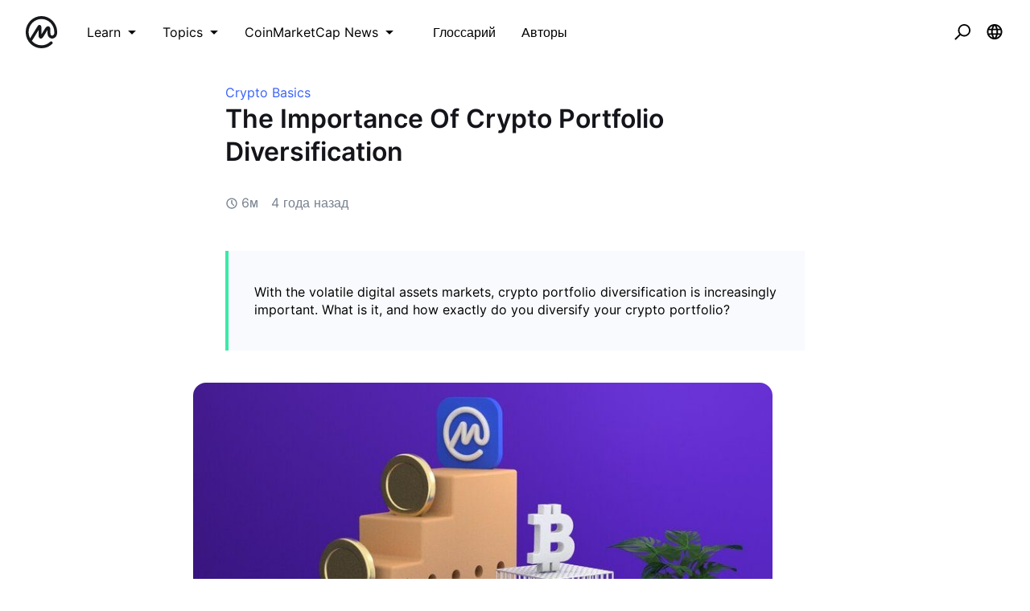

--- FILE ---
content_type: application/javascript; charset=UTF-8
request_url: https://coinmarketcap.com/academy/_next/static/chunks/8627-1f67d94e199a2ce6.js
body_size: 5720
content:
"use strict";(self.webpackChunk_N_E=self.webpackChunk_N_E||[]).push([[8627],{67706:function(e,t,r){var n=r(59499),i=r(53575),o=r(85893);function c(e,t){var r=Object.keys(e);if(Object.getOwnPropertySymbols){var n=Object.getOwnPropertySymbols(e);t&&(n=n.filter((function(t){return Object.getOwnPropertyDescriptor(e,t).enumerable}))),r.push.apply(r,n)}return r}t.Z=function(e){return(0,o.jsx)(i.xv,function(e){for(var t=1;t<arguments.length;t++){var r=null!=arguments[t]?arguments[t]:{};t%2?c(Object(r),!0).forEach((function(t){(0,n.Z)(e,t,r[t])})):Object.getOwnPropertyDescriptors?Object.defineProperties(e,Object.getOwnPropertyDescriptors(r)):c(Object(r)).forEach((function(t){Object.defineProperty(e,t,Object.getOwnPropertyDescriptor(r,t))}))}return e}({as:"p"},e))}},19890:function(e,t,r){var n=r(59499),i=r(4730),o=r(41664),c=r.n(o),s=r(39138),a=r.n(s),l=r(5826),u=r(53575),p=(r(94606),r(78537)),f=r(67706),d=r(87379),g=r(85893),b=["glossary"];function v(e,t){var r=Object.keys(e);if(Object.getOwnPropertySymbols){var n=Object.getOwnPropertySymbols(e);t&&(n=n.filter((function(t){return Object.getOwnPropertyDescriptor(e,t).enumerable}))),r.push.apply(r,n)}return r}function O(e){for(var t=1;t<arguments.length;t++){var r=null!=arguments[t]?arguments[t]:{};t%2?v(Object(r),!0).forEach((function(t){(0,n.Z)(e,t,r[t])})):Object.getOwnPropertyDescriptors?Object.defineProperties(e,Object.getOwnPropertyDescriptors(r)):v(Object(r)).forEach((function(t){Object.defineProperty(e,t,Object.getOwnPropertyDescriptor(r,t))}))}return e}var j=(0,d.ZP)(u.xu).withConfig({displayName:"GlossaryCard__Wrapper",componentId:"olpfv3-0"})(["a{border-radius:16px;&:hover{background:#F7F8F8;}}"]);t.Z=function(e){var t=e.glossary,r=(0,i.Z)(e,b),n=(0,l.QT)().t,o=t.slug,s=t.title,d=t.excerpt;return(0,g.jsx)(j,O(O({display:"block",pb:4},r),{},{children:(0,g.jsx)(c(),{href:"/glossary/[slug]",as:"/glossary/".concat(o),passHref:!0,children:(0,g.jsxs)(u.kC,{p:3,as:"a",flexDirection:"column",alignItems:"start",height:"100%",children:[(0,g.jsxs)(u.xu,{flex:1,children:[(0,g.jsx)(u.xu,{mb:3,children:(0,g.jsx)(p.Z,{scale:"md",children:s})}),(0,g.jsx)(f.Z,{color:"#58667E",fontSize:1,mb:5,children:a()(d,{length:110})})]}),(0,g.jsxs)(u.xv,{color:"primary",fontSize:1,fontWeight:600,children:[n("Full definition")," >"]})]})})}))}},53725:function(e,t,r){r.d(t,{Tn:function(){return l.Z},_e:function(){return u.Z},jD:function(){return P},Dx:function(){return a.Z}});r(67294);var n=r(53575),i=r(85893);var o=r(6998),c=(r(67706),r(12078)),s=r(96183),a=r(78537),l=r(28309),u=r(19890),p=r(41664),f=r.n(p),d=r(39138),g=r.n(d),b=r(5826),v=(r(94606),r(54929)),O=r(98782);var j=r(59499),h=r(4730),y=["article"];function m(e,t){var r=Object.keys(e);if(Object.getOwnPropertySymbols){var n=Object.getOwnPropertySymbols(e);t&&(n=n.filter((function(t){return Object.getOwnPropertyDescriptor(e,t).enumerable}))),r.push.apply(r,n)}return r}function x(e){for(var t=1;t<arguments.length;t++){var r=null!=arguments[t]?arguments[t]:{};t%2?m(Object(r),!0).forEach((function(t){(0,j.Z)(e,t,r[t])})):Object.getOwnPropertyDescriptors?Object.defineProperties(e,Object.getOwnPropertyDescriptors(r)):m(Object(r)).forEach((function(t){Object.defineProperty(e,t,Object.getOwnPropertyDescriptor(r,t))}))}return e}var P=function(e){var t=e.article,r=(0,h.Z)(e,y),l=((0,b.QT)().locale,t.slug),u=t.title,p=t.image,d=t.difficulty,j=t.categories,m=t.meta,P=t.created_at,w=t.reading_time,D="".concat("https://academy-public.coinmarketcap.com","/").concat(p.thumbnail);return(0,i.jsx)(f(),{href:"/article/[slug]/",as:"/article/".concat(l),passHref:!0,children:(0,i.jsx)(n.xu,x(x({as:"a",display:"block"},r),{},{children:(0,i.jsxs)(n.rj,{gridTemplateColumns:["1fr","minmax(auto, 237px) 1fr"],gridGap:3,children:[(0,i.jsx)(n.P4,{children:(0,i.jsxs)(n.xu,{sx:{position:"relative"},children:[(0,i.jsx)(c.Z,{tags:j,sx:{position:"absolute",left:"8px",top:"8px",zIndex:5}}),(0,i.jsx)(O.Z,{src:D})]})}),(0,i.jsx)(n.P4,{children:(0,i.jsxs)(n.kC,{flexDirection:"column",alignItems:"start",height:"100%",children:[(0,i.jsxs)(n.xu,{flex:1,children:[(0,i.jsx)(a.Z,{as:"h3",scale:["xs","sm"],title:u,mb:2,children:g()(u,{length:55})}),(0,i.jsx)(n.xv,{color:"textSecondary",display:["none","block"],mb:3,children:m})]}),(0,i.jsxs)(n.kC,{children:[(0,i.jsx)(v.Z,{scale:"sm",level:d.level,mr:3,children:d.label}),(0,i.jsx)(o.Z,{createdAt:P}),(0,i.jsx)(s.Z,{timeMs:w,ml:3})]})]})})]})}))})}},54929:function(e,t,r){var n=r(59499),i=r(4730),o=r(87379),c=r(81172),s=r(53575),a=r(85893),l=["level","children","scale","isPlain"];function u(e,t){var r=Object.keys(e);if(Object.getOwnPropertySymbols){var n=Object.getOwnPropertySymbols(e);t&&(n=n.filter((function(t){return Object.getOwnPropertyDescriptor(e,t).enumerable}))),r.push.apply(r,n)}return r}function p(e){for(var t=1;t<arguments.length;t++){var r=null!=arguments[t]?arguments[t]:{};t%2?u(Object(r),!0).forEach((function(t){(0,n.Z)(e,t,r[t])})):Object.getOwnPropertyDescriptors?Object.defineProperties(e,Object.getOwnPropertyDescriptors(r)):u(Object(r)).forEach((function(t){Object.defineProperty(e,t,Object.getOwnPropertyDescriptor(r,t))}))}return e}var f={1:"green",2:"yellow",3:"red"},d={1:"green",2:"primary",3:"red"},g=(0,o.ZP)(s.xu).withConfig({displayName:"DifficultyTag__Dot",componentId:"yboxuz-0"})(["border-radius:50%;margin-right:8px;",""],(0,c.ZP)({prop:"scale",variants:{md:{height:"8px",width:"8px"},sm:{height:"6px",width:"6px"}}}));t.Z=function(e){var t=e.level,r=void 0===t?1:t,n=e.children,o=e.scale,c=void 0===o?"md":o,u=e.isPlain,b=void 0!==u&&u,v=(0,i.Z)(e,l),O=b?"plain":f[r];return(0,a.jsxs)(s.__,p(p({variant:O,scale:c},v),{},{children:[(0,a.jsx)(g,{scale:c,bg:d[r]}),n]}))}},79045:function(e,t,r){var n=r(45697),i=r.n(n),o=r(87379).ZP.div.withConfig({displayName:"LoadingCover",componentId:"sc-16yynji-0"})(["background:",";cursor:",";height:100%;left:0;opacity:",";pointer-events:",";position:absolute;top:0;transition:opacity 250ms;width:100%;"],(function(e){return e.theme.isDark?"rgba(0, 0, 0, 0.6)":"rgba(255, 255, 255, 0.6)"}),(function(e){return e.isActive?"wait":"auto"}),(function(e){return e.isActive?1:0}),(function(e){return e.isActive?"auto":"none"}));o.propTypes={isActive:i().bool},o.defaultProps={isActive:!1},t.Z=o},7520:function(e,t,r){r.d(t,{r:function(){return p}});var n=r(59499),i=r(11163),o=r.n(i),c=r(17563),s=r(41609),a=r.n(s);function l(e,t){var r=Object.keys(e);if(Object.getOwnPropertySymbols){var n=Object.getOwnPropertySymbols(e);t&&(n=n.filter((function(t){return Object.getOwnPropertyDescriptor(e,t).enumerable}))),r.push.apply(r,n)}return r}function u(e){for(var t=1;t<arguments.length;t++){var r=null!=arguments[t]?arguments[t]:{};t%2?l(Object(r),!0).forEach((function(t){(0,n.Z)(e,t,r[t])})):Object.getOwnPropertyDescriptors?Object.defineProperties(e,Object.getOwnPropertyDescriptors(r)):l(Object(r)).forEach((function(t){Object.defineProperty(e,t,Object.getOwnPropertyDescriptor(r,t))}))}return e}var p=function(e,t){var r=arguments.length>2&&void 0!==arguments[2]?arguments[2]:{},n=c.parse(document.location.search),i=c.stringify(u(u({},n),r)),s=a()(i)?"":"?".concat(i);o().replace("".concat(e).concat(s),"".concat(t).concat(s),{shallow:!0})}},71042:function(e,t,r){var n=r(59499),i=r(67294),o=r(53575),c=r(5826),s=r(1996),a=r(85893);function l(e,t){var r=Object.keys(e);if(Object.getOwnPropertySymbols){var n=Object.getOwnPropertySymbols(e);t&&(n=n.filter((function(t){return Object.getOwnPropertyDescriptor(e,t).enumerable}))),r.push.apply(r,n)}return r}function u(e){for(var t=1;t<arguments.length;t++){var r=null!=arguments[t]?arguments[t]:{};t%2?l(Object(r),!0).forEach((function(t){(0,n.Z)(e,t,r[t])})):Object.getOwnPropertyDescriptors?Object.defineProperties(e,Object.getOwnPropertyDescriptors(r)):l(Object(r)).forEach((function(t){Object.defineProperty(e,t,Object.getOwnPropertyDescriptor(r,t))}))}return e}t.Z=function(e){var t=(0,i.useContext)(s.s_),r=t.state,n=t.helpers,l=t.isDirty,p=(0,c.QT)().t;return(0,a.jsx)(o.zx,u(u({onClick:function(){return n.fetchArticles(0)},variant:"alternate",disabled:!l||r.isLoading},e),{},{children:p("Apply filters")}))}},72050:function(e,t,r){r.d(t,{Z:function(){return k}});var n=r(59499),i=r(50029),o=r(16835),c=r(87794),s=r.n(c),a=r(67294),l=r(5826),u=r(17563),p=r(53575),f=r(11163),d=r(23576),g=r(87379),b=r(97250),v=(0,g.ZP)(d.Z).withConfig({displayName:"Pagination",componentId:"h1m43b-0"})([".MuiPaginationItem-root{border-radius:4px;color:",';font-family:"Inter","Helvetica Neue",Arial,sans-serif;font-size:16px;height:40px;padding-left:16px;padding-right:16px;&:hover{background-color:',";}&.Mui-selected{background-color:",";&:hover{background-color:",";}}}.MuiTouchRipple-root{display:none;}.MuiPaginationItem-ellipsis{height:30px;}.MuiPaginationItem-icon{font-size:32px;}"],(function(e){return e.theme.colors.text}),(function(e){return e.theme.colors.backgroundAlt}),(function(e){return e.theme.colors.backgroundDeep}),(function(e){return e.theme.colors.backgroundDeep})),O=r(79045),j=(r(94606),r(28309)),h=r(85893),y=function(e){var t=e.articles;return(0,h.jsx)(p.rj,{gridTemplateColumns:["1fr","1fr 1fr","1fr 1fr 1fr"],gridGap:3,mb:7,children:t.map((function(e){return(0,h.jsx)(j.Z,{article:e},e.slug)}))})},m=r(53725),x=function(e){var t=e.articles;return(0,h.jsx)(p.xu,{mb:7,children:t.map((function(e){return(0,h.jsx)(m.jD,{article:e,mb:5},e.slug)}))})},P=r(1996);function w(e,t){var r=Object.keys(e);if(Object.getOwnPropertySymbols){var n=Object.getOwnPropertySymbols(e);t&&(n=n.filter((function(t){return Object.getOwnPropertyDescriptor(e,t).enumerable}))),r.push.apply(r,n)}return r}function D(e){for(var t=1;t<arguments.length;t++){var r=null!=arguments[t]?arguments[t]:{};t%2?w(Object(r),!0).forEach((function(t){(0,n.Z)(e,t,r[t])})):Object.getOwnPropertyDescriptors?Object.defineProperties(e,Object.getOwnPropertyDescriptors(r)):w(Object(r)).forEach((function(t){Object.defineProperty(e,t,Object.getOwnPropertyDescriptor(r,t))}))}return e}var k=function(){var e=(0,a.useContext)(P.s_),t=e.state,r=e.helpers,n=(0,l.QT)(),c=n.t,d=n.locale,g=(0,f.useRouter)(),j=g.asPath,m=g.query,w=t.isLoading,k=t.articles,Z=t.view,S=t.totalArticles,C=t.currentFilters,F=t.category,A=j.split("?"),_=(0,o.Z)(A,1)[0],T=u.parse(m),E=Math.ceil(S/C.size),R=function(){var e=(0,i.Z)(s().mark((function e(t,n){return s().wrap((function(e){for(;;)switch(e.prev=e.next){case 0:t.preventDefault(),r.fetchArticles(n-1),window.scrollTo({top:0});case 3:case"end":return e.stop()}}),e)})));return function(t,r){return e.apply(this,arguments)}}();return(0,h.jsxs)(p.W2,{py:6,sx:{position:"relative"},children:[(0,h.jsx)(O.Z,{isActive:w}),0===k.length&&(0,h.jsx)(p.xv,{py:6,fontSize:4,color:"textTertiary",textAlign:"center",children:c("No articles found")}),k.length>0&&(0,h.jsxs)(p.xu,{mb:5,children:[(0,h.jsx)(p.H2,{scale:"md",mb:5,children:c("market-musing"===F?"Latest News ({{total}})":"Articles ({{total}})",{total:S})}),Z===P.ZL&&(0,h.jsx)(y,{articles:k}),Z===P.eG&&(0,h.jsx)(x,{articles:k}),(0,h.jsx)(p.kC,{justifyContent:"center",children:(0,h.jsx)(v,{count:E,page:C.page+1,onChange:R,siblingCount:1,boundaryCount:1,renderItem:function(e){var t=e.page>=1&&e.page<=E?"?".concat(u.stringify(D(D({},T),{},{page:e.page}))):"";return(0,h.jsx)(b.Z,D({component:"a",href:"/academy/".concat(d).concat(_,"/").concat(t)},e))}})})]})]})}},67746:function(e,t,r){var n=r(59499),i=r(67294),o=r(53575),c=r(5826),s=r(1996),a=r(85893);function l(e,t){var r=Object.keys(e);if(Object.getOwnPropertySymbols){var n=Object.getOwnPropertySymbols(e);t&&(n=n.filter((function(t){return Object.getOwnPropertyDescriptor(e,t).enumerable}))),r.push.apply(r,n)}return r}function u(e){for(var t=1;t<arguments.length;t++){var r=null!=arguments[t]?arguments[t]:{};t%2?l(Object(r),!0).forEach((function(t){(0,n.Z)(e,t,r[t])})):Object.getOwnPropertyDescriptors?Object.defineProperties(e,Object.getOwnPropertyDescriptors(r)):l(Object(r)).forEach((function(t){Object.defineProperty(e,t,Object.getOwnPropertyDescriptor(r,t))}))}return e}t.Z=function(e){var t=(0,i.useContext)(s.s_),r=t.state,n=t.helpers,l=(0,c.QT)().t;return(0,a.jsx)(o.zx,u(u({variant:"text",onClick:n.clearFilters,disabled:r.isLoading},e),{},{children:l("Clear filters")}))}},23740:function(e,t,r){r.d(t,{Z:function(){return F}});var n=r(67294),i=r(53575),o=r(1996),c=r(59499),s=r(87379),a=r(5826),l=r(48435),u=r(85893);function p(e,t){var r=Object.keys(e);if(Object.getOwnPropertySymbols){var n=Object.getOwnPropertySymbols(e);t&&(n=n.filter((function(t){return Object.getOwnPropertyDescriptor(e,t).enumerable}))),r.push.apply(r,n)}return r}function f(e){for(var t=1;t<arguments.length;t++){var r=null!=arguments[t]?arguments[t]:{};t%2?p(Object(r),!0).forEach((function(t){(0,c.Z)(e,t,r[t])})):Object.getOwnPropertyDescriptors?Object.defineProperties(e,Object.getOwnPropertyDescriptors(r)):p(Object(r)).forEach((function(t){Object.defineProperty(e,t,Object.getOwnPropertyDescriptor(r,t))}))}return e}var d=(0,s.ZP)(i.Ct).withConfig({displayName:"TagFilters__Tag",componentId:"sc-1da7xkc-0"})(["opacity:",";user-select:none;"],(function(e){return e.isActive?1:.6})),g=["learn","topics","coinmarketcap-news"],b=function(e){var t=(0,a.QT)(),r=(t.t,t.locale),c=t.categories,s=(0,n.useContext)(o.s_),p=s.state,b=s.helpers,v=g.map((function(e){return c.find((function(t){return t.slug===e}))})).filter(Boolean).map((function(e){return f(f({},e),{},{children:c.map((function(e){return e.isActive=p.currentFilters.tags.find((function(t){return t.slug===e.slug})).isActive,e})).filter((function(t){return t.parent_slug===e.slug}))})}));return(0,u.jsx)(i.xu,f(f({},e),{},{children:v.map((function(e){return(0,u.jsxs)(i.xu,{mb:3,children:[(0,u.jsx)(i.xv,{fontWeight:"normal",mb:3,children:(0,l.G)(e,r)}),(0,u.jsx)(i.kC,{flexWrap:"wrap",children:e.children.map((function(e){var t=e.isActive?i.KM:i.Qq;return(0,u.jsxs)(d,{variant:"grey",mb:2,mr:2,onClick:function(){return b.toggleTag(e.slug)},sx:{cursor:"pointer"},isActive:e.isActive,children:[(0,l.G)(e,r),(0,u.jsx)(t,{size:"14px",color:"textTertiary",ml:1})]},e.slug)}))})]})}))}))},v=r(27361),O=r.n(v),j=r(54929);function h(e,t){var r=Object.keys(e);if(Object.getOwnPropertySymbols){var n=Object.getOwnPropertySymbols(e);t&&(n=n.filter((function(t){return Object.getOwnPropertyDescriptor(e,t).enumerable}))),r.push.apply(r,n)}return r}function y(e){for(var t=1;t<arguments.length;t++){var r=null!=arguments[t]?arguments[t]:{};t%2?h(Object(r),!0).forEach((function(t){(0,c.Z)(e,t,r[t])})):Object.getOwnPropertyDescriptors?Object.defineProperties(e,Object.getOwnPropertyDescriptors(r)):h(Object(r)).forEach((function(t){Object.defineProperty(e,t,Object.getOwnPropertyDescriptor(r,t))}))}return e}var m={1:"labels.green.background",2:"labels.yellow.background",3:"labels.red.background"},x=(0,s.ZP)(j.Z).withConfig({displayName:"DifficultyFilter__DifficultyTagFilter",componentId:"sc-10nokow-0"})(["background-color:",";border:1px solid ",";cursor:pointer;user-select:none;"],(function(e){return e.isActive?"":"transparent"}),(function(e){var t=e.isActive,r=e.theme,n=e.level;return t?"transparent":O()(r,"colors.".concat(m[n]))})),P=function(e){var t=(0,a.QT)().t,r=(0,n.useContext)(o.s_),c=r.state,s=r.helpers;return(0,u.jsxs)(i.xu,y(y({},e),{},{children:[(0,u.jsx)(i.xv,{fontWeight:"normal",mb:3,children:t("Difficulty")}),(0,u.jsx)(i.kC,{flexWrap:"wrap",children:c.currentFilters.difficulties.map((function(e){var r=e.title,n=e.slug,o=e.level,c=e.isActive,a=c?i.KM:i.Qq;return(0,u.jsxs)(x,{scale:"sm",level:o,isActive:c,mr:2,mb:2,onClick:function(){return s.toggleDifficulty(n)},children:[t(r),(0,u.jsx)(a,{size:"14px",ml:2})]},n)}))})]}))},w=r(59122),D=(0,s.ZP)(w.Z).withConfig({displayName:"Slider",componentId:"sc-2r0zup-0"})([".MuiSlider-rail{background-color:",";border-radius:4px;height:10px;opacity:1;}.MuiSlider-track{background-color:",";height:10px;}.MuiSlider-thumb{background-color:#ffffff;box-shadow:",";height:16px;margin-left:-8px;margin-top:-4px;width:16px;&.MuiSlider-active{box-shadow:0px 0px 0px 8px rgba(240,185,11,0.4);}}.MuiSlider-thumb:hover{box-shadow:0px 0px 0px 4px rgba(240,185,11,0.4);}.MuiSlider-markLabel{color:",';font-family:"Inter","Helvetica Neue",Arial,sans-serif;font-size:12px;line-height:1.4;top:30px;}.MuiSlider-markLabelActive{color:',";}.MuiSlider-mark{background-color:",";height:14px;margin-top:-2px;}.MuiSlider-markActive{background-color:",";}"],(function(e){return e.theme.colors.backgroundDeep}),(function(e){return e.theme.colors.backgroundInv2}),(function(e){return e.theme.shadows.level3}),(function(e){return e.theme.colors.textTertiary}),(function(e){return e.theme.colors.textSecondary}),(function(e){return e.theme.colors.backgroundDeep}),(function(e){return e.theme.colors.backgroundInv2}));function k(e,t){var r=Object.keys(e);if(Object.getOwnPropertySymbols){var n=Object.getOwnPropertySymbols(e);t&&(n=n.filter((function(t){return Object.getOwnPropertyDescriptor(e,t).enumerable}))),r.push.apply(r,n)}return r}function Z(e){for(var t=1;t<arguments.length;t++){var r=null!=arguments[t]?arguments[t]:{};t%2?k(Object(r),!0).forEach((function(t){(0,c.Z)(e,t,r[t])})):Object.getOwnPropertyDescriptors?Object.defineProperties(e,Object.getOwnPropertyDescriptors(r)):k(Object(r)).forEach((function(t){Object.defineProperty(e,t,Object.getOwnPropertyDescriptor(r,t))}))}return e}var S=[{value:1,label:"1m"},{value:3,label:"3m"},{value:5,label:"5m"},{value:10,label:"10m"},{value:15,label:"15m"},{value:20,label:"20m"},{value:25,label:"25m"},{value:30,label:"\u221e"}],C=function(e){var t=(0,a.QT)().t,r=(0,n.useContext)(o.s_),c=r.state,s=r.helpers;return(0,u.jsxs)(i.xu,Z(Z({},e),{},{children:[(0,u.jsx)(i.xv,{fontWeight:"normal",mb:1,children:t("Reading time")}),(0,u.jsx)(i.xu,{px:"7px",children:(0,u.jsx)(D,{marks:S,defaultValue:c.currentFilters.readingTime,value:c.currentFilters.readingTime,min:1,max:30,step:null,onChange:function(e,t){return s.setReadingTime(t)}})})]}))},F=function(e){var t=e.hideTopics,r=void 0!==t&&t,c=(0,n.useContext)(o.s_).state;return(0,u.jsx)(i.xu,{sx:{display:c.isFiltersOpen?"block":"none"},pt:r?7:0,children:(0,u.jsxs)(i.rj,{gridTemplateColumns:["1fr","1fr 1fr"],gridGap:3,mb:4,children:[(0,u.jsx)(i.P4,{children:r?(0,u.jsx)(P,{mb:4}):(0,u.jsx)(b,{})}),(0,u.jsxs)(i.P4,{children:[!r&&(0,u.jsx)(P,{mb:4}),(0,u.jsx)(C,{})]})]})})}},43048:function(e,t,r){var n=r(59499),i=r(67294),o=r(53575),c=r(5826),s=r(1996),a=r(85893);function l(e,t){var r=Object.keys(e);if(Object.getOwnPropertySymbols){var n=Object.getOwnPropertySymbols(e);t&&(n=n.filter((function(t){return Object.getOwnPropertyDescriptor(e,t).enumerable}))),r.push.apply(r,n)}return r}function u(e){for(var t=1;t<arguments.length;t++){var r=null!=arguments[t]?arguments[t]:{};t%2?l(Object(r),!0).forEach((function(t){(0,n.Z)(e,t,r[t])})):Object.getOwnPropertyDescriptors?Object.defineProperties(e,Object.getOwnPropertyDescriptors(r)):l(Object(r)).forEach((function(t){Object.defineProperty(e,t,Object.getOwnPropertyDescriptor(r,t))}))}return e}t.Z=function(e){var t=(0,i.useContext)(s.s_),r=t.state,n=t.helpers,l=(0,c.QT)().t;return r.isFiltersOpen?(0,a.jsx)(o.zx,u(u({variant:"text",startIcon:(0,a.jsx)(o.g8,{width:"20px"}),onClick:function(){return n.setFiltersIsOpen(!1)}},e),{},{children:l("Hide filters")})):null}},1996:function(e,t,r){r.d(t,{Qf:function(){return R},ZL:function(){return y},eG:function(){return m},s_:function(){return h}});var n=r(50029),i=r(4730),o=r(16835),c=r(59499),s=r(87794),a=r.n(s),l=r(67294),u=r(18446),p=r.n(u),f=r(189),d=r(5826),g=(r(94606),r(73415)),b=r(85893),v=["articleResponse","glossaryResponse","initialParams","tags","isTagsBasedOnResults","category"];function O(e,t){var r=Object.keys(e);if(Object.getOwnPropertySymbols){var n=Object.getOwnPropertySymbols(e);t&&(n=n.filter((function(t){return Object.getOwnPropertyDescriptor(e,t).enumerable}))),r.push.apply(r,n)}return r}function j(e){for(var t=1;t<arguments.length;t++){var r=null!=arguments[t]?arguments[t]:{};t%2?O(Object(r),!0).forEach((function(t){(0,c.Z)(e,t,r[t])})):Object.getOwnPropertyDescriptors?Object.defineProperties(e,Object.getOwnPropertyDescriptors(r)):O(Object(r)).forEach((function(t){Object.defineProperty(e,t,Object.getOwnPropertyDescriptor(r,t))}))}return e}var h=(0,l.createContext)(null),y="grid",m="list",x="toggle_difficulty",P="set_reading_time",w="toggle_tag",D="set_filters_state",k="set_view",Z="fetch_start",S="fetch_succeeded",C="reset_succeeded",F=g.map((function(e){return e.slug})),A=function(e,t){return{term:e,lang:t,with:"articles,glossaries",size:18,page:0,minRead:1,maxRead:1e3,difficulties:F.join(",")}},_=function(e,t){var r,n,i,o,c=arguments.length>2&&void 0!==arguments[2]?arguments[2]:{},s=arguments.length>3?arguments[3]:void 0,a=arguments.length>4?arguments[4]:void 0,l=arguments.length>5?arguments[5]:void 0,u=c.tags,p=c.difficulties,f=c.minRead,d=void 0===f?1:f,b=c.maxRead,v=void 0===b?30:b,O=c.page,h=void 0===O?0:O,m=c.with,x=void 0===m?"articles,glossaries":m,P=c.term,w=u?u.split(","):[],D=p?p.split(","):F,k={page:h,term:P,lang:a,size:18,with:x,tags:s.map((function(e){return j(j({},e),{},{isActive:w.includes(e.slug)})})),difficulties:g.map((function(e){return j(j({},e),{},{isActive:D.includes(e.slug)})})),readingTime:[d,1e3===v?30:v]};return{category:l,isLoading:!1,isDefaultParams:!0,view:y,isFiltersOpen:!1!==c.isFiltersOpen,currentFilters:k,activeFilters:k,articles:null!==(r=null===e||void 0===e?void 0:e.data)&&void 0!==r?r:[],totalArticles:null!==(n=null===e||void 0===e?void 0:e.total)&&void 0!==n?n:0,glossaries:null!==(i=null===t||void 0===t?void 0:t.data)&&void 0!==i?i:[],totalGlossaries:null!==(o=null===t||void 0===t?void 0:t.total)&&void 0!==o?o:0}},T=function(e){return e.isActive},E=function(e){return e.slug},R=function(e){var t=e.size,r=e.page,n=void 0===r?0:r,i=e.term,c=e.readingTime,s=e.with,a=e.lang,l=e.difficulties,u=e.tags,p=(0,o.Z)(c,2),f=p[0],d=p[1],g=l.filter(T),b=u.filter(T);return{page:n,size:t,term:i,lang:a,with:s,minRead:f,maxRead:35===d?1e3:d,difficulties:g.length>0?g.map(E).sort().join(","):void 0,tags:b.length?b.map(E).sort().join(","):void 0}},I=function(e,t){var r,n,i,o,c,s,a,l;switch(t.type){case x:return j(j({},e),{},{currentFilters:j(j({},e.currentFilters),{},{difficulties:e.currentFilters.difficulties.map((function(e){return e.slug===t.data?j(j({},e),{},{isActive:!e.isActive}):e}))})});case w:return j(j({},e),{},{currentFilters:j(j({},e.currentFilters),{},{tags:e.currentFilters.tags.map((function(e){return e.slug===t.data?j(j({},e),{},{isActive:!e.isActive}):e}))})});case P:return j(j({},e),{},{currentFilters:j(j({},e.currentFilters),{},{readingTime:t.data})});case D:return j(j({},e),{},{isFiltersOpen:t.data});case k:return j(j({},e),{},{view:t.data});case Z:return j(j({},e),{},{isLoading:!0});case S:return j(j({},e),{},{isLoading:!1,isDefaultParams:!1,articles:null!==(r=null===(n=t.data.response.pages)||void 0===n?void 0:n.data)&&void 0!==r?r:[],totalArticles:null!==(i=null===(o=t.data.response.pages)||void 0===o?void 0:o.total)&&void 0!==i?i:0,glossaries:null!==(c=null===(s=t.data.response.glossaries)||void 0===s?void 0:s.data)&&void 0!==c?c:[],totalGlossaries:null!==(a=null===(l=t.data.response.glossaries)||void 0===l?void 0:l.total)&&void 0!==a?a:0,total:t.total,activeFilters:j(j({},e.currentFilters),{},{page:t.data.page}),currentFilters:j(j({},e.currentFilters),{},{page:t.data.page})});case C:return j(j({},t.data),{},{view:e.view});default:return e}},z=function(e){var t=e.articleResponse,r=e.glossaryResponse,o=e.initialParams,c=e.tags,s=e.isTagsBasedOnResults,u=void 0!==s&&s,g=e.category,O=void 0===g?null:g,y=(0,i.Z)(e,v),m=(0,d.QT)(),F=m.locale,T=m.t,z=(0,l.useReducer)(I,_(t,r,o,c,F,O)),M=z[0],Q=z[1],N=(0,d.lm)().setError,L={toggleDifficulty:function(e){Q({type:x,data:e})},toggleTag:function(e){Q({type:w,data:e})},setReadingTime:function(e){Q({type:P,data:e})},setFiltersIsOpen:function(e){return Q({type:D,data:e})},setView:function(e){return Q({type:k,data:e})},fetchArticles:function(){var e=(0,n.Z)(a().mark((function e(){var t,r,n=arguments;return a().wrap((function(e){for(;;)switch(e.prev=e.next){case 0:return t=n.length>0&&void 0!==n[0]?n[0]:0,Q({type:Z}),e.prev=2,e.next=5,(0,f.n$)(R(j(j({},M.currentFilters),{},{page:t})));case 5:r=e.sent,Q({type:S,data:{response:r,page:t}}),e.next=12;break;case 9:e.prev=9,e.t0=e.catch(2),N(T("An error occurred, please try again."));case 12:case"end":return e.stop()}}),e,null,[[2,9]])})));return function(){return e.apply(this,arguments)}}(),clearFilters:function(){var e=(0,n.Z)(a().mark((function e(){var t,r,n,i;return a().wrap((function(e){for(;;)switch(e.prev=e.next){case 0:return Q({type:Z}),e.prev=1,e.next=4,(0,f.n$)(A(M.activeFilters.term,F));case 4:t=e.sent,r=t.pages,n=t.glossaries,i={term:M.activeFilters.term,tags:u?r.tags.map(E).join(","):c.map(E).join(",")},Q({type:C,data:_(r,n,i,c,F)}),e.next=15;break;case 11:e.prev=11,e.t0=e.catch(1),console.error(e.t0),N(T("An error occurred, please try again."));case 15:case"end":return e.stop()}}),e,null,[[1,11]])})));return function(){return e.apply(this,arguments)}}()};return(0,b.jsx)(h.Provider,j({value:{state:M,helpers:L,isDirty:!p()(M.currentFilters,M.activeFilters)}},y))};z.defaultProps={glossaryResponse:{},initialParams:{},isTagsBasedOnResults:!1,category:null},t.ZP=z},63483:function(e,t,r){var n=r(59499),i=r(67294),o=r(53575),c=r(5826),s=r(1996),a=r(85893);function l(e,t){var r=Object.keys(e);if(Object.getOwnPropertySymbols){var n=Object.getOwnPropertySymbols(e);t&&(n=n.filter((function(t){return Object.getOwnPropertyDescriptor(e,t).enumerable}))),r.push.apply(r,n)}return r}function u(e){for(var t=1;t<arguments.length;t++){var r=null!=arguments[t]?arguments[t]:{};t%2?l(Object(r),!0).forEach((function(t){(0,n.Z)(e,t,r[t])})):Object.getOwnPropertyDescriptors?Object.defineProperties(e,Object.getOwnPropertyDescriptors(r)):l(Object(r)).forEach((function(t){Object.defineProperty(e,t,Object.getOwnPropertyDescriptor(r,t))}))}return e}t.Z=function(e){var t=(0,i.useContext)(s.s_),r=t.state,n=t.helpers,l=(0,c.QT)().t;return r.isFiltersOpen?null:(0,a.jsx)(o.zx,u(u({variant:"text",startIcon:(0,a.jsx)(o.v4,{size:"20px"}),onClick:function(){return n.setFiltersIsOpen(!0)}},e),{},{children:l("Show filters")}))}},77585:function(e,t,r){var n=r(67294),i=r(23493),o=r.n(i),c=r(7520),s=r(1996),a=o()((function(e,t,r){(0,c.r)(e,t,r)}),100),l=[30,1e3];t.Z=function(e,t){var r=!(arguments.length>2&&void 0!==arguments[2])||arguments[2],i=(0,n.useState)(!1),o=i[0],c=i[1],u=(0,n.useContext)(s.s_),p=u.state.activeFilters;(0,n.useEffect)((function(){if(o){var n=(0,s.Qf)(p),i=n.minRead,u=n.maxRead,f=n.page,d=n.difficulties,g=n.tags,b=p.difficulties.filter((function(e){return e.isActive})),v=p.tags.filter((function(e){return e.isActive}));a(e,t,{page:f+1===1?void 0:f+1,minRead:1===i?void 0:i,maxRead:l.includes(u)?void 0:u,difficulties:3===b.length?void 0:d,tags:r&&v.length!==p.tags.length?g:void 0})}else c(!0)}),[e,t,r,p])}}}]);

--- FILE ---
content_type: application/javascript; charset=UTF-8
request_url: https://coinmarketcap.com/academy/_next/static/chunks/5675-c533e9dd4ffb9e8e.js
body_size: 3127
content:
(self.webpackChunk_N_E=self.webpackChunk_N_E||[]).push([[5675],{78566:function(e,t,i){"use strict";var n=i(930),a=i(85696),o=i(7980);Object.defineProperty(t,"__esModule",{value:!0}),t.default=function(e){var t,i=e.src,l=e.sizes,s=e.unoptimized,p=void 0!==s&&s,h=e.priority,z=void 0!==h&&h,E=e.loading,I=e.lazyRoot,_=void 0===I?null:I,R=e.lazyBoundary,L=e.className,q=e.quality,C=e.width,N=e.height,O=e.style,P=e.objectFit,M=e.objectPosition,W=e.onLoadingComplete,B=e.placeholder,D=void 0===B?"empty":B,U=e.blurDataURL,V=c(e,["src","sizes","unoptimized","priority","loading","lazyRoot","lazyBoundary","className","quality","width","height","style","objectFit","objectPosition","onLoadingComplete","placeholder","blurDataURL"]),F=d.useContext(m.ImageConfigContext),H=d.useMemo((function(){var e=b||F||f.imageConfigDefault,t=[].concat(o(e.deviceSizes),o(e.imageSizes)).sort((function(e,t){return e-t})),i=e.deviceSizes.sort((function(e,t){return e-t}));return r({},e,{allSizes:t,deviceSizes:i})}),[F]),G=V,Z=l?"responsive":"intrinsic";"layout"in G&&(G.layout&&(Z=G.layout),delete G.layout);var T=k;if("loader"in G){if(G.loader){var J=G.loader;T=function(e){e.config;var t=c(e,["config"]);return J(t)}}delete G.loader}var Q="";if(function(e){return"object"===typeof e&&(S(e)||function(e){return void 0!==e.src}(e))}(i)){var K=S(i)?i.default:i;if(!K.src)throw new Error("An object should only be passed to the image component src parameter if it comes from a static image import. It must include src. Received ".concat(JSON.stringify(K)));if(U=U||K.blurDataURL,Q=K.src,(!Z||"fill"!==Z)&&(N=N||K.height,C=C||K.width,!K.height||!K.width))throw new Error("An object should only be passed to the image component src parameter if it comes from a static image import. It must include height and width. Received ".concat(JSON.stringify(K)))}var X=!z&&("lazy"===E||"undefined"===typeof E);((i="string"===typeof i?i:Q).startsWith("data:")||i.startsWith("blob:"))&&(p=!0,X=!1);v.has(i)&&(X=!1);y&&(p=!0);var Y,$=d.useState(!1),ee=a($,2),te=ee[0],ie=ee[1],ne=g.useIntersection({rootRef:_,rootMargin:R||"200px",disabled:!X}),ae=a(ne,3),oe=ae[0],re=ae[1],le=ae[2],se=!X||re,ce={boxSizing:"border-box",display:"block",overflow:"hidden",width:"initial",height:"initial",background:"none",opacity:1,border:0,margin:0,padding:0},de={boxSizing:"border-box",display:"block",width:"initial",height:"initial",background:"none",opacity:1,border:0,margin:0,padding:0},ue=!1,fe={position:"absolute",top:0,left:0,bottom:0,right:0,boxSizing:"border-box",padding:0,border:"none",margin:"auto",display:"block",width:0,height:0,minWidth:"100%",maxWidth:"100%",minHeight:"100%",maxHeight:"100%",objectFit:P,objectPosition:M},ge=x(C),me=x(N),pe=x(q);0;var he=Object.assign({},O,fe),ye="blur"!==D||te?{}:{backgroundSize:P||"cover",backgroundPosition:M||"0% 0%",filter:"blur(20px)",backgroundImage:'url("'.concat(U,'")')};if("fill"===Z)ce.display="block",ce.position="absolute",ce.top=0,ce.left=0,ce.bottom=0,ce.right=0;else if("undefined"!==typeof ge&&"undefined"!==typeof me){var be=me/ge,ve=isNaN(be)?"100%":"".concat(100*be,"%");"responsive"===Z?(ce.display="block",ce.position="relative",ue=!0,de.paddingTop=ve):"intrinsic"===Z?(ce.display="inline-block",ce.position="relative",ce.maxWidth="100%",ue=!0,de.maxWidth="100%",Y="data:image/svg+xml,%3csvg%20xmlns=%27http://www.w3.org/2000/svg%27%20version=%271.1%27%20width=%27".concat(ge,"%27%20height=%27").concat(me,"%27/%3e")):"fixed"===Z&&(ce.display="inline-block",ce.position="relative",ce.width=ge,ce.height=me)}else 0;var we={src:w,srcSet:void 0,sizes:void 0};se&&(we=A({config:H,src:i,unoptimized:p,layout:Z,width:ge,quality:pe,sizes:l,loader:T}));var ze=i;0;0;var Se=(n(t={},"imagesrcset",we.srcSet),n(t,"imagesizes",we.sizes),t),Ae=d.default.useLayoutEffect,xe=d.useRef(W),ke=d.useRef(i);d.useEffect((function(){xe.current=W}),[W]),Ae((function(){ke.current!==i&&(le(),ke.current=i)}),[le,i]);var Ee=r({isLazy:X,imgAttributes:we,heightInt:me,widthInt:ge,qualityInt:pe,layout:Z,className:L,imgStyle:he,blurStyle:ye,loading:E,config:H,unoptimized:p,placeholder:D,loader:T,srcString:ze,onLoadingCompleteRef:xe,setBlurComplete:ie,setIntersection:oe,isVisible:se,noscriptSizes:l},G);return d.default.createElement(d.default.Fragment,null,d.default.createElement("span",{style:ce},ue?d.default.createElement("span",{style:de},Y?d.default.createElement("img",{style:{display:"block",maxWidth:"100%",width:"initial",height:"initial",background:"none",opacity:1,border:0,margin:0,padding:0},alt:"","aria-hidden":!0,src:Y}):null):null,d.default.createElement(j,Object.assign({},Ee))),z?d.default.createElement(u.default,null,d.default.createElement("link",Object.assign({key:"__nimg-"+we.src+we.srcSet+we.sizes,rel:"preload",as:"image",href:we.srcSet?void 0:we.src},Se))):null)};var r=i(6495).Z,l=i(92648).Z,s=i(91598).Z,c=i(17273).Z,d=s(i(67294)),u=l(i(72717)),f=i(48187),g=i(90639),m=i(89239),p=(i(99475),i(24969));var h={deviceSizes:[640,750,828,1080,1200,1920,2048,3840],imageSizes:[16,32,48,64,96,128,256,384],path:"/academy/_next/image",loader:"default",dangerouslyAllowSVG:!1}||{},y=h.experimentalUnoptimized,b={deviceSizes:[640,750,828,1080,1200,1920,2048,3840],imageSizes:[16,32,48,64,96,128,256,384],path:"/academy/_next/image",loader:"default",dangerouslyAllowSVG:!1},v=new Set,w=(new Map,"[data-uri]");var z=new Map([["default",function(e){var t=e.config,i=e.src,n=e.width,a=e.quality;0;if(i.endsWith(".svg")&&!t.dangerouslyAllowSVG)return i;return"".concat(p.normalizePathTrailingSlash(t.path),"?url=").concat(encodeURIComponent(i),"&w=").concat(n,"&q=").concat(a||75)}],["imgix",function(e){var t=e.config,i=e.src,n=e.width,a=e.quality,o=new URL("".concat(t.path).concat(I(i))),r=o.searchParams;r.set("auto",r.getAll("auto").join(",")||"format"),r.set("fit",r.get("fit")||"max"),r.set("w",r.get("w")||n.toString()),a&&r.set("q",a.toString());return o.href}],["cloudinary",function(e){var t=e.config,i=e.src,n=e.width,a=e.quality,o=["f_auto","c_limit","w_"+n,"q_"+(a||"auto")].join(",")+"/";return"".concat(t.path).concat(o).concat(I(i))}],["akamai",function(e){var t=e.config,i=e.src,n=e.width;return"".concat(t.path).concat(I(i),"?imwidth=").concat(n)}],["custom",function(e){var t=e.src;throw new Error('Image with src "'.concat(t,'" is missing "loader" prop.')+"\nRead more: https://nextjs.org/docs/messages/next-image-missing-loader")}]]);function S(e){return void 0!==e.default}function A(e){var t=e.config,i=e.src,n=e.unoptimized,a=e.layout,r=e.width,l=e.quality,s=e.sizes,c=e.loader;if(n)return{src:i,srcSet:void 0,sizes:void 0};var d=function(e,t,i,n){var a=e.deviceSizes,r=e.allSizes;if(n&&("fill"===i||"responsive"===i)){for(var l,s=/(^|\s)(1?\d?\d)vw/g,c=[];l=s.exec(n);l)c.push(parseInt(l[2]));if(c.length){var d=.01*Math.min.apply(Math,c);return{widths:r.filter((function(e){return e>=a[0]*d})),kind:"w"}}return{widths:r,kind:"w"}}return"number"!==typeof t||"fill"===i||"responsive"===i?{widths:a,kind:"w"}:{widths:o(new Set([t,2*t].map((function(e){return r.find((function(t){return t>=e}))||r[r.length-1]})))),kind:"x"}}(t,r,a,s),u=d.widths,f=d.kind,g=u.length-1;return{sizes:s||"w"!==f?s:"100vw",srcSet:u.map((function(e,n){return"".concat(c({config:t,src:i,quality:l,width:e})," ").concat("w"===f?e:n+1).concat(f)})).join(", "),src:c({config:t,src:i,quality:l,width:u[g]})}}function x(e){return"number"===typeof e?e:"string"===typeof e?parseInt(e,10):void 0}function k(e){var t,i=(null==(t=e.config)?void 0:t.loader)||"default",n=z.get(i);if(n)return n(e);throw new Error('Unknown "loader" found in "next.config.js". Expected: '.concat(f.VALID_LOADERS.join(", "),". Received: ").concat(i))}function E(e,t,i,n,a,o){e&&e.src!==w&&e["data-loaded-src"]!==t&&(e["data-loaded-src"]=t,("decode"in e?e.decode():Promise.resolve()).catch((function(){})).then((function(){if(e.parentNode&&(v.add(t),"blur"===n&&o(!0),null==a?void 0:a.current)){var i=e.naturalWidth,r=e.naturalHeight;a.current({naturalWidth:i,naturalHeight:r})}})))}var j=function(e){var t=e.imgAttributes,i=(e.heightInt,e.widthInt),n=e.qualityInt,a=e.layout,o=e.className,l=e.imgStyle,s=e.blurStyle,u=e.isLazy,f=e.placeholder,g=e.loading,m=e.srcString,p=e.config,h=e.unoptimized,y=e.loader,b=e.onLoadingCompleteRef,v=e.setBlurComplete,w=e.setIntersection,z=e.onLoad,S=e.onError,x=(e.isVisible,e.noscriptSizes),k=c(e,["imgAttributes","heightInt","widthInt","qualityInt","layout","className","imgStyle","blurStyle","isLazy","placeholder","loading","srcString","config","unoptimized","loader","onLoadingCompleteRef","setBlurComplete","setIntersection","onLoad","onError","isVisible","noscriptSizes"]);return g=u?"lazy":g,d.default.createElement(d.default.Fragment,null,d.default.createElement("img",Object.assign({},k,t,{decoding:"async","data-nimg":a,className:o,style:r({},l,s),ref:d.useCallback((function(e){w(e),(null==e?void 0:e.complete)&&E(e,m,0,f,b,v)}),[w,m,a,f,b,v]),onLoad:function(e){E(e.currentTarget,m,0,f,b,v),z&&z(e)},onError:function(e){"blur"===f&&v(!0),S&&S(e)}})),(u||"blur"===f)&&d.default.createElement("noscript",null,d.default.createElement("img",Object.assign({},k,A({config:p,src:m,unoptimized:h,layout:a,width:i,quality:n,sizes:x,loader:y}),{decoding:"async","data-nimg":a,style:l,className:o,loading:g}))))};function I(e){return"/"===e[0]?e.slice(1):e}("function"===typeof t.default||"object"===typeof t.default&&null!==t.default)&&"undefined"===typeof t.default.__esModule&&(Object.defineProperty(t.default,"__esModule",{value:!0}),Object.assign(t.default,t),e.exports=t.default)},930:function(e){e.exports=function(e,t,i){return t in e?Object.defineProperty(e,t,{value:i,enumerable:!0,configurable:!0,writable:!0}):e[t]=i,e},e.exports.default=e.exports,e.exports.__esModule=!0},25675:function(e,t,i){e.exports=i(78566)}}]);

--- FILE ---
content_type: application/javascript; charset=UTF-8
request_url: https://coinmarketcap.com/academy/_next/static/chunks/5098-904e60f58fbad254.js
body_size: 5788
content:
"use strict";(self.webpackChunk_N_E=self.webpackChunk_N_E||[]).push([[5098],{72272:function(e,t,r){r.d(t,{Z:function(){return z}});var n=r(59499),i=r(4730),o=r(53575),a=r(37429),c=r(87379),l=(0,c.ZP)(o.kC).withConfig({displayName:"SocialLink__IconWrapper",componentId:"sc-1toayxk-0"})(["cursor:pointer;justify-content:center;width:24px;height:24px;transition:ease-out 0.2s;color:",";&:hover{color:",";}svg{width:100%;height:100%;}"],(function(e){return e.theme.colors.textTertiary}),(function(e){return e.hover})),s=(0,c.ZP)(l).attrs({as:"a",rel:"noopener noreferrer",target:"_blank"}).withConfig({displayName:"SocialLink",componentId:"sc-1toayxk-1"})([""]),d=r(85893),p=["encodedTitle","encodedUrl"];function h(e,t){var r=Object.keys(e);if(Object.getOwnPropertySymbols){var n=Object.getOwnPropertySymbols(e);t&&(n=n.filter((function(t){return Object.getOwnPropertyDescriptor(e,t).enumerable}))),r.push.apply(r,n)}return r}function u(e){for(var t=1;t<arguments.length;t++){var r=null!=arguments[t]?arguments[t]:{};t%2?h(Object(r),!0).forEach((function(t){(0,n.Z)(e,t,r[t])})):Object.getOwnPropertyDescriptors?Object.defineProperties(e,Object.getOwnPropertyDescriptors(r)):h(Object(r)).forEach((function(t){Object.defineProperty(e,t,Object.getOwnPropertyDescriptor(r,t))}))}return e}var x=function(e){var t=e.encodedTitle,r=e.encodedUrl,n=(0,i.Z)(e,p);return(0,d.jsx)(s,u(u({href:"https://twitter.com/intent/tweet?url=".concat(r,"&text=").concat(t),"aria-label":"Share this article on twitter",hover:"#1DA1F2",onClick:function(){(0,a.L9)({category:"AlexandriaArticle",name:"Share",data:"Twitter"})}},n),{},{children:(0,d.jsx)(o.Zm,{})}))},f=["encodedTitle","encodedUrl"];function m(e,t){var r=Object.keys(e);if(Object.getOwnPropertySymbols){var n=Object.getOwnPropertySymbols(e);t&&(n=n.filter((function(t){return Object.getOwnPropertyDescriptor(e,t).enumerable}))),r.push.apply(r,n)}return r}function g(e){for(var t=1;t<arguments.length;t++){var r=null!=arguments[t]?arguments[t]:{};t%2?m(Object(r),!0).forEach((function(t){(0,n.Z)(e,t,r[t])})):Object.getOwnPropertyDescriptors?Object.defineProperties(e,Object.getOwnPropertyDescriptors(r)):m(Object(r)).forEach((function(t){Object.defineProperty(e,t,Object.getOwnPropertyDescriptor(r,t))}))}return e}var j=function(e){var t=e.encodedTitle,r=e.encodedUrl,n=(0,i.Z)(e,f);return(0,d.jsx)(s,g(g({href:"https://www.facebook.com/sharer/sharer.php?u=".concat(r,"&t=").concat(t),"aria-label":"Share this article on Facebook",hover:"#4267B2",onClick:function(){(0,a.L9)({category:"AlexandriaArticle",name:"Share",data:"Facebook"})}},n),{},{children:(0,d.jsx)(o.Vq,{})}))},b=["encodedTitle","encodedUrl"];function y(e,t){var r=Object.keys(e);if(Object.getOwnPropertySymbols){var n=Object.getOwnPropertySymbols(e);t&&(n=n.filter((function(t){return Object.getOwnPropertyDescriptor(e,t).enumerable}))),r.push.apply(r,n)}return r}function v(e){for(var t=1;t<arguments.length;t++){var r=null!=arguments[t]?arguments[t]:{};t%2?y(Object(r),!0).forEach((function(t){(0,n.Z)(e,t,r[t])})):Object.getOwnPropertyDescriptors?Object.defineProperties(e,Object.getOwnPropertyDescriptors(r)):y(Object(r)).forEach((function(t){Object.defineProperty(e,t,Object.getOwnPropertyDescriptor(r,t))}))}return e}var w=function(e){var t=e.encodedTitle,r=e.encodedUrl,n=(0,i.Z)(e,b);return(0,d.jsx)(s,v(v({href:"https://t.me/share/url?url=".concat(r,"&text=").concat(t),"aria-label":"Share this article on Telegram",hover:"#0088cc",onClick:function(){(0,a.L9)({category:"AlexandriaArticle",name:"Share",data:"Telegram"})}},n),{},{children:(0,d.jsx)(o.YG,{})}))},O=r(5826),k=["encodedUrl"];function P(e,t){var r=Object.keys(e);if(Object.getOwnPropertySymbols){var n=Object.getOwnPropertySymbols(e);t&&(n=n.filter((function(t){return Object.getOwnPropertyDescriptor(e,t).enumerable}))),r.push.apply(r,n)}return r}function C(e){for(var t=1;t<arguments.length;t++){var r=null!=arguments[t]?arguments[t]:{};t%2?P(Object(r),!0).forEach((function(t){(0,n.Z)(e,t,r[t])})):Object.getOwnPropertyDescriptors?Object.defineProperties(e,Object.getOwnPropertyDescriptors(r)):P(Object(r)).forEach((function(t){Object.defineProperty(e,t,Object.getOwnPropertyDescriptor(r,t))}))}return e}var _=function(e){var t=e.encodedUrl,r=(0,i.Z)(e,k),n=(0,O.QT)().t,c=(0,O.lm)().setSuccess;return(0,d.jsx)(l,C(C({"aria-label":"Copy the link to your clipboard",hover:"black",onClick:function(){navigator.clipboard.writeText(t),c(n("Copied!")),(0,a.L9)({category:"AlexandriaArticle",name:"Share",data:"CopyToClipboard"})}},r),{},{children:(0,d.jsx)(o.TI,{})}))},S=r(96642),Z=["title","articleId","isVertical","canonicalUrl"];function T(e,t){var r=Object.keys(e);if(Object.getOwnPropertySymbols){var n=Object.getOwnPropertySymbols(e);t&&(n=n.filter((function(t){return Object.getOwnPropertyDescriptor(e,t).enumerable}))),r.push.apply(r,n)}return r}function I(e){for(var t=1;t<arguments.length;t++){var r=null!=arguments[t]?arguments[t]:{};t%2?T(Object(r),!0).forEach((function(t){(0,n.Z)(e,t,r[t])})):Object.getOwnPropertyDescriptors?Object.defineProperties(e,Object.getOwnPropertyDescriptors(r)):T(Object(r)).forEach((function(t){Object.defineProperty(e,t,Object.getOwnPropertyDescriptor(r,t))}))}return e}var A=function(e){var t=e.title,r=e.articleId,a=e.isVertical,c=e.canonicalUrl,l=(0,i.Z)(e,Z),s=(0,n.Z)({},a?"gridTemplateRows":"gridTemplateColumns","repeat(4, 1fr)"),p=encodeURI(c),h=encodeURI(t),u=function(){r&&fetch("".concat((0,S.kG)(),"/pages/shares?id=").concat(r),{method:"POST"}).catch((function(e){return console.error(e)}))};return(0,d.jsxs)(o.rj,I(I(I({},s),{},{gridGap:3,alignItems:"center",justifyContent:"center"},l),{},{children:[(0,d.jsx)(o.P4,{onClick:u,children:(0,d.jsx)(x,{encodedTitle:h,encodedUrl:p})}),(0,d.jsx)(o.P4,{onClick:u,children:(0,d.jsx)(j,{encodedTitle:h,encodedUrl:p})}),(0,d.jsx)(o.P4,{onClick:u,children:(0,d.jsx)(w,{encodedTitle:h,encodedUrl:p})}),(0,d.jsx)(o.P4,{onClick:u,children:(0,d.jsx)(_,{encodedUrl:p})})]}))};A.defaultProps={isVertical:!1,articleId:null};var z=A},90498:function(e,t,r){var n=r(53575),i=r(25675),o=r.n(i),a=r(41664),c=r.n(a),l=r(87379),s=r(85893),d=l.ZP.div.withConfig({displayName:"ArticleAuthor__AuthorSection",componentId:"t18p1k-0"})(["display:flex;background:#f8fafd;padding:24px 40px 24px 24px;border-radius:16px;.image-link{border-radius:20px;overflow:hidden;margin-right:24px;display:block;flex:0 0 72px;}h3{margin-bottom:4px;}p{line-height:1.5;color:#58667e;}"]);t.Z=function(e){var t=e.article;if(!t.author)return null;var r=t.author;return(0,s.jsx)(n.W2,{maxWidth:"752px",style:{paddingTop:0},children:(0,s.jsxs)(d,{children:[(0,s.jsx)(c(),{href:"/author/".concat(r.slug),passHref:!0,children:(0,s.jsx)("a",{className:"image-link",children:(0,s.jsx)(o(),{loader:function(e){return e.src},src:"".concat("https://academy-public.coinmarketcap.com","/").concat(r.image.original||r.image.optimized),alt:r.name,objectFit:"cover",width:"72",height:"72",loading:"lazy"})})}),(0,s.jsxs)("div",{children:[(0,s.jsx)(c(),{href:"/author/".concat(r.slug),passHref:!0,children:(0,s.jsx)("a",{children:(0,s.jsx)("h3",{children:r.name})})}),(0,s.jsx)("p",{children:r.bio_summary})]})]})})}},2435:function(e,t,r){r.d(t,{Z:function(){return J}});var n=r(59499),i=r(67294),o=r(5826),a=r(53575),c=r(96183),l=r(6998),s=r(96951),d=r(72272),p=r(87379),h=r(85893),u=(0,p.ZP)(a.xu).withConfig({displayName:"ProgressBar__Bar",componentId:"sc-7ekl2x-0"})(["transition:width 300ms linear 0s;height:4px;"]),x=function(e){var t=e.progress;return(0,h.jsx)(u,{style:{width:"".concat(t,"%")},bg:"primary"})};x.defaultProps={progress:0};var f=x,m=(0,p.ZP)(a.xu).withConfig({displayName:"StickyBarWrapper__Wrapper",componentId:"sc-8z2dej-0"})(["background-color:",";position:fixed;top:0;left:0;width:100%;transition:transform 0.3s ease-in;z-index:1;"],(function(e){return e.theme.isDark?"#2B2F36":"#FFFFFF"})),g=function(e){var t=e.children,r=e.attachTo,n=e.bottom,i=(0,o.Qj)(r);return(0,h.jsxs)(m,{sx:{transform:i>0&&i<120?"translateY(0)":"translateY(-100px)"},children:[(0,h.jsx)(a.kC,{height:["auto","64px"],flexWrap:["wrap","nowrap"],px:[4,4,8],py:[2,0],sx:{boxShadow:"level2"},children:t}),(0,h.jsx)(f,{progress:i}),i>0&&i<120&&n]})},j=(0,p.ZP)(a.zx).withConfig({displayName:"SocialShareMobile__IconButton",componentId:"wlnyr9-0"})(["border-radius:8px;height:40px;padding:0;width:40px;"]),b=p.ZP.div.withConfig({displayName:"SocialShareMobile__Menu",componentId:"wlnyr9-1"})(["padding:16px;width:60px;"]),y=function(e){var t=e.title,r=e.articleId,n=e.canonicalUrl;return(0,h.jsx)(a.xu,{children:(0,h.jsx)(a.Lt,{position:"bottom-right",target:(0,h.jsx)(j,{variant:"defaultCard","aria-label":"Share this article on the social media of your choice",children:(0,h.jsx)(a.aA,{size:"24px"})}),children:(0,h.jsx)(b,{children:(0,h.jsx)(d.Z,{articleId:r,title:t,canonicalUrl:n,isVertical:!0})})})})};y.defaultProps={articleId:null,canonicalUrl:""};var v=y,w=p.ZP.div.withConfig({displayName:"StickyBar__ToC",componentId:"rk0m1f-0"})(["padding:16px;max-height:calc(100vh - 105px);max-width:320px;overflow-y:auto;width:100%;"]),O=p.ZP.div.withConfig({displayName:"StickyBar__ToCButton",componentId:"rk0m1f-1"})(["border-radius:8px;font-weight:300;line-height:1.45;padding:16px;&:hover{background-color:#f5f5f5;cursor:pointer;}"]),k=function(e){var t=e.attachTo,r=e.article,n=e.tableOfContent,i=e.canonicalUrl,c=(0,o.QT)().t;return(0,h.jsxs)(g,{attachTo:t,children:[(0,h.jsx)(a.xv,{order:1,flexGrow:1,flexBasis:["75%","auto"],fontWeight:"medium",sx:{whiteSpace:"nowrap",overflow:"hidden",textOverflow:"ellipsis"},pr:2,children:r.title}),(0,h.jsx)(a.xu,{display:["none",null,"block"],order:[2,3],ml:[0,4],children:(0,h.jsx)(d.Z,{articleId:r.id,title:r.title,canonicalUrl:i})}),(0,h.jsx)(a.xu,{display:["flex",null,"none"],order:[3,3],ml:[0,4],justifyContent:"flex-end",flexGrow:[1,0],children:(0,h.jsx)(v,{articleId:r.id,title:r.title,canonicalUrl:i})}),n.length>0&&(0,h.jsx)(a.Lt,{order:[2,2],position:["bottom","bottom-right"],target:(0,h.jsxs)(a.kC,{color:"textSecondary",sx:{cursor:"pointer"},children:[(0,h.jsx)(a.xv,{fontSize:[0,2],children:c("Table of Contents")}),(0,h.jsx)(a.Bl,{width:"8px",ml:2})]}),children:(0,h.jsx)(w,{children:n.map((function(e){return(0,h.jsx)(O,{onClick:function(){return function(e){var t=document.getElementById(e);if(t){var r=t.getBoundingClientRect().top,n=84+(window.innerWidth<768?20:0);window.scrollTo({top:r+window.scrollY-n,behavior:"smooth"})}}(e.slug)},children:(0,h.jsx)(s.Z,{html:e.label})},e.slug)}))})})]})},P=r(69135),C=r(25675),_=r.n(C),S=(0,p.ZP)(a.xu).withConfig({displayName:"ArticleCover__CoverBox",componentId:"sc-9pmloj-0"})(["@media screen and (min-width:832px){margin:0 -40px;width:calc(100% + 80px);max-width:calc(100vw - 32px);> *{width:100%;}}"]),Z=function(e){var t,r,n=e.video,i=e.image,o=e.title,c=(0,P.useAmp)();if(!n&&(null===i||void 0===i||!i.optimized)&&(null===i||void 0===i||!i.original))return null;if(n){var l,s=function(e){return e.includes("wistia")?e:e.includes("www.youtube.com/watch")?"https://www.youtube.com/embed/".concat(e.split("?v=").pop(),"?enablejsapi=1"):"https://www.youtube.com/embed/".concat(e.split("/").pop(),"?enablejsapi=1")}(n);return c?(0,h.jsx)("amp-iframe",{src:s,width:"1600",height:"900",sandbox:"allow-scripts allow-same-origin",layout:"responsive",children:(0,h.jsx)("amp-img",{layout:"fill",src:null!==(l=i.optimized)&&void 0!==l&&l.startsWith("http")?i.optimized:"".concat("https://academy-public.coinmarketcap.com","/").concat(i.optimized),placeholder:!0})}):(0,h.jsx)(S,{pt:"56%",sx:{position:"relative"},children:(0,h.jsx)(a.xu,{as:"iframe",src:s,frameborder:"0",allow:"accelerometer; autoplay; encrypted-media; gyroscope; picture-in-picture",allowfullscreen:!0,width:"100%",height:"100%",sx:{position:"absolute",top:0,left:0}})})}return c?(0,h.jsx)("amp-img",{alt:o,src:null!==(t=i.optimized)&&void 0!==t&&t.startsWith("http")?i.optimized:"".concat("https://academy-public.coinmarketcap.com","/").concat(i.optimized),width:"1600",height:"900",layout:"responsive",class:"coverImage"}):(0,h.jsx)(S,{children:(0,h.jsx)(_(),{loader:function(e){return e.src},src:null!==(r=i.optimized)&&void 0!==r&&r.startsWith("http")?i.optimized:"".concat("https://academy-public.coinmarketcap.com","/").concat(i.optimized||i.original),alt:o,width:"720",height:"405",priority:!0,quality:100,objectFit:"cover",className:"coverImage"})})},T=(r(94606),r(41664)),I=r.n(T),A=(0,p.ZP)(a.kC).withConfig({displayName:"AssetTag__AssetWrapper",componentId:"sc-1vyljsz-0"})(["border-radius:16px;display:inline-flex;img{height:24px;width:24px;}"]);function z(e){var t=e.asset;return(0,h.jsxs)(A,{as:"a",href:"https://coinmarketcap.com/currencies/".concat(t.slug,"/"),target:"_blank",py:1,px:2,mr:2,backgroundColor:"#EFF2F5",alignItems:"center",children:[(0,h.jsx)("img",{src:"https://s2.coinmarketcap.com/static/img/coins/64x64/".concat(t.id,".png"),alt:t.name}),(0,h.jsx)(a.xv,{ml:1,fontWeight:"bold",children:t.symbol})]})}var N=r(94184),B=r.n(N),D=r(43340),W=r(89039),U=(0,p.ZP)(a.W2).withConfig({displayName:"CoinPrices__StyledContainer",componentId:"sc-1otk6pe-0"})(["position:relative;"]),F=p.ZP.div.withConfig({displayName:"CoinPrices__Wrapper",componentId:"sc-1otk6pe-1"})(["position:sticky;top:100vh;height:0;@media screen and (max-width:1390px){display:none;}.assets{position:absolute;left:100%;bottom:100%;padding-left:48px;padding-bottom:64px;display:flex;flex-direction:column;width:300px;}.asset{display:flex;align-items:center;padding:12px 16px;border-radius:8px;box-shadow:0px 1px 2px 0px #58667E1F,0px 4px 24px 0px #58667E14;img{width:24px;height:24px;display:inline;}.price{padding-left:4px;flex:1;}.change{padding-left:4px;display:flex;align-items:center;&.positive{color:#16C784;}&.negative{color:#ea3943;}}}"]);function E(e){var t=e.assets,r=(0,i.useState)(null),n=r[0],o=r[1];return(0,i.useEffect)((function(){null!==t&&void 0!==t&&t.length&&fetch("https://api.coinmarketcap.com/data-api/v3/cryptocurrency/quote/latest?id=".concat(t.map((function(e){return e.id})).join(","))).then((function(e){return e.json()})).then((function(e){return o(e.data)})).catch(console.warn)}),[t]),n?(0,h.jsx)(F,{children:(0,h.jsx)(U,{maxWidth:"752px",children:(0,h.jsx)("div",{className:"assets",children:null===t||void 0===t?void 0:t.map((function(e){var t,r=n.find((function(t){return t.id===e.id}));if(null===r||void 0===r||null===(t=r.quotes)||void 0===t||!t.length)return null;var i,o=r.quotes[0].price,c=r.quotes[0].percentChange24h;return(0,h.jsxs)(a.xu,{as:"a",target:"_blank",href:"https://coinmarketcap.com/currencies/".concat(e.slug,"/"),className:"asset",mb:2,children:[(0,h.jsx)("img",{src:"https://s2.coinmarketcap.com/static/img/coins/64x64/".concat(e.id,".png"),alt:e.name}),(0,h.jsxs)("span",{className:"price",children:["$",L(o)]}),(0,h.jsxs)("span",{className:B()("change",{positive:c>0,negative:c<0}),children:[c>0&&(0,h.jsx)(D.Z,{}),c<0&&(0,h.jsx)(W.Z,{}),(i=c,Math.abs(Math.round(100*i)/100)),"%"]})]},e.id)}))})})}):null}function L(e){return e>1?Math.round(100*e)/100:parseFloat(e).toPrecision(3)}var H=i.memo(E,(function(e,t){var r,n;return(null===(r=e.assets)||void 0===r?void 0:r.length)===(null===(n=t.assets)||void 0===n?void 0:n.length)})),M=r(7131);function R(e,t){var r=Object.keys(e);if(Object.getOwnPropertySymbols){var n=Object.getOwnPropertySymbols(e);t&&(n=n.filter((function(t){return Object.getOwnPropertyDescriptor(e,t).enumerable}))),r.push.apply(r,n)}return r}function q(e){for(var t=1;t<arguments.length;t++){var r=null!=arguments[t]?arguments[t]:{};t%2?R(Object(r),!0).forEach((function(t){(0,n.Z)(e,t,r[t])})):Object.getOwnPropertyDescriptors?Object.defineProperties(e,Object.getOwnPropertyDescriptors(r)):R(Object(r)).forEach((function(t){Object.defineProperty(e,t,Object.getOwnPropertyDescriptor(r,t))}))}return e}var Q=(0,p.ZP)(a.W2).withConfig({displayName:"ArticleContent__ArticleContainer",componentId:"sc-18n1x4l-0"})(["h2 a,h3 a,h4 a{font-size:inherit;}figure.w-richtext-figure-type-video{margin:0 auto 32px;&.w-richtext-figure-type-video{height:0;width:60%;&.w-richtext-align-fullwidth{width:100%;}position:relative;iframe{position:absolute;top:0;left:0;height:100%;}}iframe{width:100%;}}figure,img{margin-bottom:16px;}","{figure,img{margin-bottom:32px;}}.twitter-tweet-rendered{margin:0 auto;}.disclaimer{margin-top:24px;margin-bottom:24px;color:#58667e;font-size:12px;line-height:20px;p{margin-bottom:8px;}}.fr-video{height:0;padding-bottom:56.206088992974244%;position:relative;display:inline-block;width:100%;iframe{position:absolute;top:0;left:0;width:100%;height:100%;}}"],(function(e){return e.theme.mediaQueries.medium})),G=(0,p.ZP)(a.xu).withConfig({displayName:"ArticleContent__ArticleSummaryBox",componentId:"sc-18n1x4l-1"})(["border-left:4px solid #3ce9a8;background:#f8fafd;line-height:1.4;"]),V=(0,p.ZP)(a.xu).withConfig({displayName:"ArticleContent__TableOfContents",componentId:"sc-18n1x4l-2"})(["border-radius:32px;ul{list-style-position:outside;padding-left:20px;}.toc-link *{font-size:inherit;}"]),X=p.ZP.a.withConfig({displayName:"ArticleContent__AuthorLink",componentId:"sc-18n1x4l-3"})([".name{color:#000;}"]),Y=function(e){var t,r,n=e.article,d=e.tableOfContent,p=e.canonicalUrl,u=void 0===p?"":p,x=e.srd,f=void 0!==x&&x,m=(0,i.useRef)(null),g=(0,o.QT)(),j=(g.locale,g.t),b=n.categories,y=n.author,v=n.project,w=(0,i.useMemo)((function(){return n.reading_time>3e5&&n.content?n.content.slice(0,10)+n.content.slice(10).replace(/<h(2|3|4|5|6)[^>]*>[^<]+<\/h(2|3|4|5|6)>/,"<newsletterforminline></newsletterforminline>$&"):n.content}),[n.content,n.reading_time]),O=f&&v?"/community/profile/".concat(v.username,"?guid=").concat(v.uid,"&type=Articles"):"";return(0,h.jsxs)("div",{children:[(0,h.jsx)("span",{children:!(0,M.Z)()&&window.innerWidth>=1200&&(0,h.jsx)(H,{assets:(n.assets||[]).slice(0,5)})}),(0,h.jsxs)(a.W2,{ref:m,maxWidth:"752px",minHeight:"calc(100vh - 208px)",children:[(0,h.jsx)(k,{attachTo:m,article:n,tableOfContent:d,canonicalUrl:u}),f&&Boolean(null===b||void 0===b?void 0:b.length)&&(0,h.jsx)(a.xv,{color:"#808A9D",pb:2,children:b.map((function(e){return e.title})).join(" / ")}),!f&&Boolean(null===b||void 0===b?void 0:b.length)&&(0,h.jsx)(I(),{href:"/categories/".concat(b[0].slug),passHref:!0,children:(0,h.jsx)(a.xv,{as:"a",color:"primary",children:b[0].title})}),f&&Boolean(null===(t=n.assets)||void 0===t?void 0:t.length)?(0,h.jsxs)(h.Fragment,{children:[(0,h.jsx)(a.X6,{as:"h1",fontSize:[4,6],mb:3,lineHeight:1.3,children:n.title}),(0,h.jsx)(a.xu,{mb:5,children:null===(r=n.assets)||void 0===r?void 0:r.map((function(e,t){return(0,h.jsx)(z,{asset:e},t)}))})]}):(0,h.jsx)(a.X6,{as:"h1",fontSize:[4,6],mb:[3,5],lineHeight:1.3,children:n.title}),!f&&(0,h.jsx)(h.Fragment,{children:(0,h.jsxs)(a.kC,{mb:[4,7],flexWrap:"wrap",children:[Boolean(null===y||void 0===y?void 0:y.name)&&(0,h.jsx)(a.xv,{color:"textTertiary",fontSize:2,mr:3,children:(0,h.jsx)(I(),{href:"/author/".concat(null===y||void 0===y?void 0:y.slug),passHref:!0,children:(0,h.jsx)(X,{children:j("By {{author}}",{author:null===y||void 0===y?void 0:y.name})})})}),(0,h.jsx)(c.Z,{timeMs:n.reading_time,fontSize:2,mr:3}),(0,h.jsx)(l.Z,{createdAt:n.created_at,updatedAt:n.updated_at,mr:3})]})}),f&&(null===v||void 0===v?void 0:v.image_url)&&(0,h.jsxs)(a.kC,{mb:5,children:[Boolean(v)&&(0,h.jsx)(a.kC,{mr:2,style:{borderRadius:"100%",overflow:"hidden"},children:(0,h.jsx)("a",{target:"_blank",href:O,style:{display:"flex"},children:(0,h.jsx)(_(),{loader:function(e){return e.src},src:v.image_url,alt:v.nickname,objectFit:"cover",width:"56",height:"56",loading:"lazy"})})}),(0,h.jsxs)(a.xu,{children:[Boolean(null===v||void 0===v?void 0:v.nickname)&&(0,h.jsx)(a.xv,{color:"textTertiary",fontSize:2,mr:3,children:(0,h.jsxs)(X,{children:[j("By")," ",(0,h.jsx)("a",{href:O,target:"_blank",className:"name",children:null===v||void 0===v?void 0:v.nickname})]})}),Boolean(n.created_at||n.updated_at)&&(0,h.jsxs)(a.kC,{children:[(0,h.jsx)(l.Z,{createdAt:n.created_at,updatedAt:n.updated_at}),Boolean(n.reading_time)&&(0,h.jsxs)(h.Fragment,{children:[(0,h.jsx)(a.xu,{mx:2,children:"\u2022"}),(0,h.jsx)(c.Z,{timeMs:n.reading_time,fontSize:2,mr:2,full:f})]})]})]})]}),!f&&(0,h.jsx)(G,{py:[4,6],px:5,my:[3,6],fontSize:2,children:(0,h.jsx)("p",{children:n.meta})}),(0,h.jsx)(Z,q({},n)),Boolean(null===d||void 0===d?void 0:d.length)&&(0,h.jsxs)(V,{bg:"backgroundAlt",py:[4,5],px:5,mt:4,children:[(0,h.jsx)(a.X6,{as:"h4",fontSize:4,mb:2,children:j("Table of Contents")}),(0,h.jsx)("ul",{children:d.map((function(e){return(0,h.jsx)("li",{children:(0,h.jsx)(a.xv,{className:"toc-link",color:"link",fontWeight:"600",as:"a",href:"#".concat(e.slug),onClick:function(t){t.preventDefault(),function(e){var t=document.getElementById(e);if(t){var r=t.getBoundingClientRect().top,n=84+(window.innerWidth<768?20:0);window.scrollTo({top:r+window.scrollY-n,behavior:"smooth"})}}(e.slug)},children:(0,h.jsx)(s.Z,{html:e.label})})},e.slug)}))})]}),(0,h.jsxs)(Q,{px:[0],py:[3,8],as:"article",children:[(0,h.jsx)(s.Z,{html:w}),!f&&Boolean(n.disclaimer)&&(0,h.jsx)("div",{className:"disclaimer",children:n.disclaimer})]})]})]})};Y.defaultProps={canonicalUrl:""};var J=Y},25479:function(e,t,r){var n=r(41664),i=r.n(n),o=r(53575),a=r(28309),c=(r(94606),r(5826)),l=r(85893);t.Z=function(e){var t=e.article,r=(0,c.QT)().t;return(0,l.jsxs)(o.xu,{bg:"backgroundAlt",py:6,mt:8,children:[(0,l.jsx)(o.W2,{children:(0,l.jsx)(o.X6,{as:"h3",fontSize:6,children:r("Related Articles")})}),t.related&&(0,l.jsx)(o.rj,{as:o.W2,gridGap:"16px",gridTemplateColumns:["1fr","1fr 1fr","1fr 1fr 1fr"],py:8,children:t.related.map((function(e){return(0,l.jsx)(a.Z,{article:e},e.slug)}))}),(0,l.jsx)(o.kC,{justifyContent:"center",children:(0,l.jsx)(i(),{href:"/article",as:"/article",passHref:!0,children:(0,l.jsx)(o.zx,{as:"a",variant:"alternate",scale:"lg",style:{height:"56px"},endIcon:(0,l.jsx)(o.LZ,{width:"24px"}),children:r("See all articles")})})})]})}},38658:function(e,t,r){var n=r(5826),i=r(53575),o=r(87379),a=r(98679),c=r(70399),l=r(85893),s=(0,o.ZP)(a.Z).withConfig({displayName:"Newsletter__NewsletterSection",componentId:"tgkqos-0"})(["padding-left:32px;padding-right:32px;p,h3{text-align:center;}.form{margin:24px auto 0;}"]);t.Z=function(){var e=(0,n.QT)().t;return(0,l.jsx)(i.W2,{maxWidth:"1200px",children:(0,l.jsxs)(s,{bg:"backgroundDeep",children:[(0,l.jsx)(i.xv,{as:"p",fontSize:[2,null,3],textAlign:["center","left"],color:"textPrimary",mb:4,children:e("Join the thousands already learning crypto!")}),(0,l.jsx)(i.X6,{as:"h3",fontSize:[4,null,6],mb:2,textAlign:["center","left"],lineHeight:1.2,children:e("Join our free newsletter for daily crypto updates!")}),(0,l.jsx)("div",{className:"form",children:(0,l.jsx)(c.Z,{})})]})})}}}]);